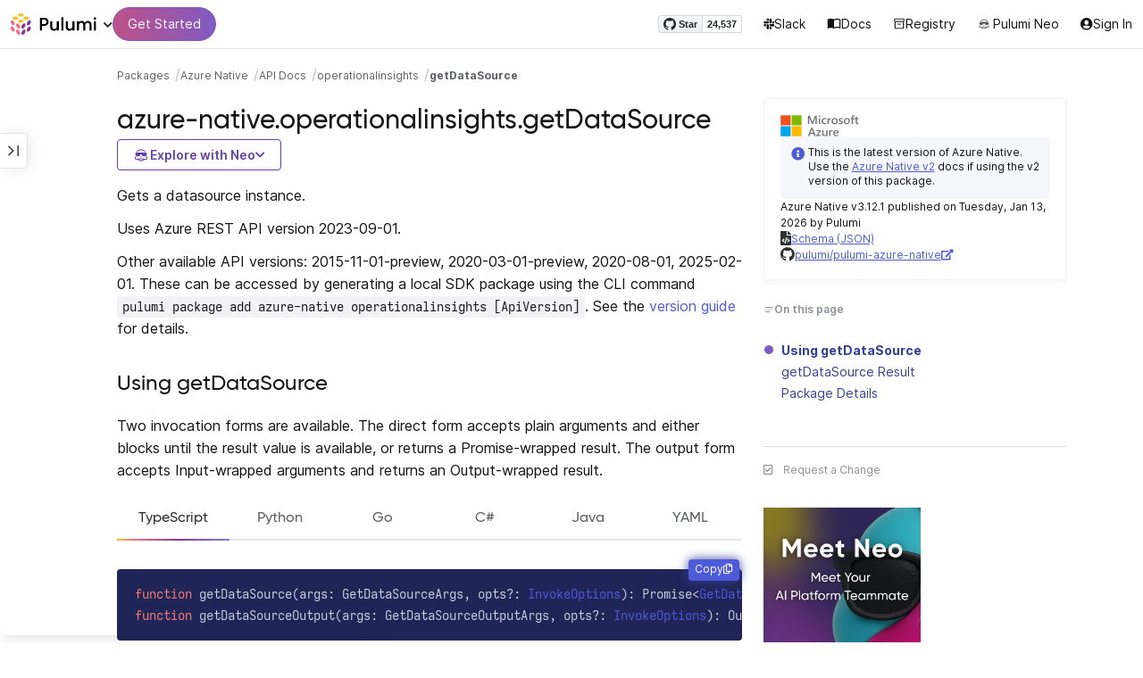

--- FILE ---
content_type: text/html
request_url: https://www.pulumi.com/registry/packages/azure-native/api-docs/operationalinsights/getdatasource/
body_size: 12573
content:
<!doctype html><html lang=en-US prefix="og: http://ogp.me/ns#"><head><meta charset=UTF-8><meta http-equiv=X-UA-Compatible content="IE=edge,chrome=1"><meta name=viewport content="width=device-width,initial-scale=1,maximum-scale=1"><script>var segmentWriteKey="UK90Ofwacetj5VCPJ7cUgkbNcKLSHO3u",snippetName="C8Y429BDEy/06ujkUhzfL.min.js";window.growthbook_sdk_key="sdk-psPofGr6jFV2ja9O",window.growthbook_decrypt_key="9NsAVMNWaDS+Oky3rhLQ+A==",window.growthbook_dev_mode=!1</script><script src=https://code.jquery.com/jquery-3.6.0.min.js integrity="sha256-/xUj+3OJU5yExlq6GSYGSHk7tPXikynS7ogEvDej/m4=" crossorigin=anonymous referrerpolicy=no-referrer></script><script src=/registry/js/bundle-registry.014d5c8e08c5a3d8b994ce003b5ffa172faf8cfb97956512611ded7a9dbbd5c4.js defer></script><link rel=stylesheet href=/registry/css/bundle-registry.1ff5162f53ff1f5bd62b12caa4b0e564c207568d827f700626156233c5ad8a1d.css></link>
<meta name=google-site-verification content="N-ezSTIu4P3bSc4TqidV4wWCkMzFiMN269ZgDYArGkk"><meta property="og:image" content="https://www.pulumi.com/logos/brand/og-default.png"><meta property="og:type" content="article"><meta property="og:url" content="https://www.pulumi.com/registry/packages/azure-native/api-docs/operationalinsights/getdatasource/"><meta property="og:site_name" content="pulumi"><meta name=twitter:image content="https://www.pulumi.com/logos/brand/twitter-summary.png"><meta name=twitter:card content="summary"><meta name=twitter:site content="@PulumiCorp"><meta property="og:title" content="getDataSource"><meta name=description content="Documentation for the azure-native.operationalinsights.getDataSource function with examples, input properties, output properties, and supporting types."><meta property="og:description" content="Documentation for the azure-native.operationalinsights.getDataSource function with examples, input properties, output properties, and supporting types."><title>azure-native.operationalinsights.getDataSource | Pulumi Registry</title>
<link rel=icon type=image/x-icon href=/images/favicon.ico><link rel=canonical href=https://www.pulumi.com/registry/packages/azure-native/api-docs/operationalinsights/getdatasource/><link rel=alternate type=application/rss+xml href=https://www.pulumi.com/blog/rss.xml title="Pulumi Blog"><script src=https://js.sentry-cdn.com/02614bf2f18e4615a73218b810563ced.min.js crossorigin=anonymous></script><script>Sentry.onLoad(function(){Sentry.init({environment:"production",release:"push-ecbca720",beforeSend(e){const t=e.request.headers["User-Agent"];return t&&t.match(/Linespider|Yeti/)?null:e}})})</script><script async defer src=https://buttons.github.io/buttons.js></script><script>userAgentBlacklist=["Mozilla/5.0 (compatible; SiteAuditBot/0.97; +http://www.semrush.com/bot.html)","Mozilla/5.0 (X11; Linux x86_64) AppleWebKit/537.36 (KHTML, like Gecko) Chrome/115.0.0.0 Safari/537.36"],!function(){var n,s,t="analytics",e=window[t]=window[t]||[];if(!e.initialize)if(e.invoked)window.console&&console.error&&console.error("Segment snippet included twice.");else if(userAgentBlacklist.includes(navigator.userAgent))console.log("Segment snippet not loaded for user agent: "+navigator.userAgent);else{e.invoked=!0,e.methods=["trackSubmit","trackClick","trackLink","trackForm","pageview","identify","reset","group","track","ready","alias","debug","page","screen","once","off","on","addSourceMiddleware","addIntegrationMiddleware","setAnonymousId","addDestinationMiddleware","register"],e.factory=function(n){return function(){if(window[t].initialized)return window[t][n].apply(window[t],arguments);var o,s=Array.prototype.slice.call(arguments);return["track","screen","alias","group","page","identify"].indexOf(n)>-1&&(o=document.querySelector("link[rel='canonical']"),s.push({__t:"bpc",c:o&&o.getAttribute("href")||void 0,p:location.pathname,u:location.href,s:location.search,t:document.title,r:document.referrer})),s.unshift(n),e.push(s),e}};for(n=0;n<e.methods.length;n++)s=e.methods[n],e[s]=e.factory(s);e.load=function(n,s){var i,o=document.createElement("script");o.type="text/javascript",o.async=!0,o.setAttribute("data-global-segment-analytics-key",t),o.src="https://evs.analytics.pulumi.com/"+snippetName,i=document.getElementsByTagName("script")[0],i.parentNode.insertBefore(o,i),e._loadOptions=s},e._writeKey=segmentWriteKey,e._cdn="https://evs.analytics.pulumi.com",e.SNIPPET_VERSION="5.2.0",e.load(segmentWriteKey),e.page()}}()</script><script>window.consentManagerConfig=function(e){var t=e.React,c=e.inEU,n=t.createElement("span",null,"We use cookies (and other similar technologies) to collect data to improve your experience on our site. By using our website, you՚re agreeing to the collection of data as described in our"," ",t.createElement("a",{href:"/privacy/",target:"_blank"},"Privacy Policy"),"."),s=t.createElement("div",{class:"manage-cookies-btn"},"Manage cookies"),o="Website Data Collection Preferences",i="We use data collected by cookies and JavaScript libraries to improve your browsing experience, analyze site traffic, deliver personalized advertisements, and increase the overall performance of our site.",a="Are you sure you want to cancel?",r="Your preferences have not been saved. By continuing to use our website, you are agreeing to our Website Data Collection Policy.";return{container:"#segment-consent-manager",writeKey:segmentWriteKey,bannerContent:n,bannerSubContent:s,preferencesDialogTitle:o,preferencesDialogContent:i,cancelDialogTitle:a,cancelDialogContent:r,shouldRequireConsent:e.inEU,closeBehavior:e.inEU()?"dismiss":"accept",bannerTextColor:"black",cdnHost:"evs.analytics.pulumi.com",shouldReload:!1}}</script><script src=/js/consent-manager.js defer></script><script src=https://tag.clearbitscripts.com/v1/pk_54e7d7c428c6d5e79098374d93a7b333/tags.js referrerpolicy=strict-origin-when-cross-origin></script><meta name=facebook-domain-verification content="phlf6qes2bxa9ufzk8zt2es0qivg8j"><script>(function(){if(typeof window=="undefined")return;if(typeof window.signals!="undefined")return;var e=document.createElement("script");e.src="https://cdn.cr-relay.com/v1/site/a725b5ba-75f1-44dc-b250-11023fc10b9d/signals.js",e.async=!0,window.signals=Object.assign([],["page","identify","form"].reduce(function(e,t){return e[t]=function(){return signals.push([t,arguments]),signals},e},{})),document.head.appendChild(e)})()</script><script>!function(){var t,n,e=window.reb2b=window.reb2b||[];if(e.invoked)return;e.invoked=!0,e.methods=["identify","collect"],e.factory=function(t){return function(){var n=Array.prototype.slice.call(arguments);return n.unshift(t),e.push(n),e}};for(t=0;t<e.methods.length;t++)n=e.methods[t],e[n]=e.factory(n);e.load=function(e){var n,t=document.createElement("script");t.type="text/javascript",t.async=!0,t.src="https://s3-us-west-2.amazonaws.com/b2bjsstore/b/"+e+"/reb2b.js.gz",n=document.getElementsByTagName("script")[0],n.parentNode.insertBefore(t,n)},e.SNIPPET_VERSION="1.0.1",e.load("Y4O7Z0HKLKNX")}()</script><script async defer src=//cdnjs.cloudflare.com/ajax/libs/anchor-js/4.1.0/anchor.min.js></script><script>window.addEventListener("load",function(){anchors&&anchors.add("h1:not(.no-anchor), h2:not(.no-anchor), h3:not(.no-anchor), h4:not(.no-anchor), h5:not(.no-anchor), h6:not(.no-anchor)")})</script></head><body class=section-registry><pulumi-root></pulumi-root><nav class="top-nav-bar docs actually-docs transition-all border-b border-gray-300"><div class=top-nav-container><div class=logo-get-started><div data-track=header-pulumi-logo class="logo-nav-button logo-parent" aria-haspopup=true aria-controls=logo-nav-menu><div class=logo><img src=/images/logo/logo-on-white.svg alt="Pulumi logo">
<i class="fa fa-chevron-down"></i></div><ul id=logo-nav-menu role=menu class="logo-nav-menu hidden"><li role=none><a role=menuitem href=/>Pulumi home</a></li><li role=none><a role=menuitem href=/pricing/>Pricing</a></li><li role=none><a role=menuitem href=/blog/>Blog</a></li><li role=none><a role=menuitem href=/resources/>Events & workshops</a></li></ul></div><div class=get-started><a class=get-started-header-button data-track=get-started-practitioner-nav href=/docs/get-started/>Get Started</a></div></div><div class=nav-items><ul><li class=github-widget><a data-track=header-github-pulumi class=github-button href=https://github.com/pulumi/pulumi data-size=small data-show-count=true aria-label="Star pulumi/pulumi on GitHub">Star</a></li><li class=slack><a data-track=header-slack href=https://slack.pulumi.com/><i class="fab fa-slack"></i>
Slack</a></li><li class=docs><a data-track=header-docs href=/docs/><div class="icon icon-16-16 book-outline"></div>Docs</a></li><li class=registry><a data-track=header-registry href=/registry/><div class="icon icon-14-14 packages-outline"></div>Registry</a></li><li class=ai><a data-track=header-ai href=/neo><img src=/icons/pdi-neo.svg class="inline mr-0.5" style=width:16px;height:16px>
Pulumi Neo</a></li><li><a data-track=header-console href=https://app.pulumi.com/ target=_blank><i class="fa fa-refular fa-user-circle"></i>
<pulumi-user-toggle><span slot=signed-in>Pulumi Cloud</span>
<span slot=signed-out>Sign In</span></pulumi-user-toggle></a></li></ul></div></div></nav><main><div class=docs-list-main><div class=docs-main-nav-toggle-wrapper><div class=docs-main-nav-wrapper><div id=docs-main-nav class=docs-main-nav><nav class=main-nav><div class=docs-search><div id=search data-app-id=P6KICOKU8E data-search-key=9ac9f1177f81bc8cb5f6cf30485e62db data-facets=Docs,Registry data-index=production></div></div><div class=all-packages-icon-link><a class=all-packages href=/registry><div class="icon icon-14-14 arrow-back-gray-14-14"></div>All packages</a></div><ul><li class=sidenav-topic><a href=/registry/packages/azure-native/>Overview</a></li><li class=sidenav-topic><a href=/registry/packages/azure-native/installation-configuration/>Install & config</a></li><li class=sidenav-topic><a href=/registry/packages/azure-native/how-to-guides/>How-to guides
<span class=count-badge>68</span></a></li><li class=sidenav-topic><a href=/registry/packages/azure-native/version-guide/>Version guide</a></li><li class=sidenav-topic><a href=/registry/packages/azure-native/from-classic/>Migrate from classic</a></li><li class=sidenav-topic><a href=/registry/packages/azure-native/from-v1-to-v2/>Upgrade to v2</a></li><li class=sidenav-topic><a href=/registry/packages/azure-native/from-v2-to-v3/>Upgrade to v3</a></li><li class=sidenav-topic><a href=/registry/packages/azure-native/api-docs/>API Docs</a></li><pulumi-api-doc-filterable-nav base-directory=/registry/packages/azure-native/api-docs/ package-name=azure-native></pulumi-api-doc-filterable-nav></ul></nav></div></div><div class=docs-nav-toggle><div class="docs-nav-toggle-icon icon icon-24-24"></div></div></div><div class=docs-main-content-wrapper><div class=docs-main-content><ol class=docs-breadcrumb><li><a data-track=breadcrumb href=/registry/>Packages</a></li><li><a data-track=breadcrumb href=/registry/packages/azure-native/>Azure Native</a></li><li><a data-track=breadcrumb href=/registry/packages/azure-native/api-docs/>API Docs</a></li><li><a data-track=breadcrumb href=/registry/packages/azure-native/api-docs/operationalinsights/>operationalinsights</a></li><li class=active><a data-track=breadcrumb href=/registry/packages/azure-native/api-docs/operationalinsights/getdatasource/>getDataSource</a></li></ol><div id=accordion-package-card class=accordion><div><input type=checkbox id=accordion-checkbox-package-card>
<label for=accordion-checkbox-package-card class=show><div class=package-card-top-of-page><div class=img-name-version><div><img onerror='this.classList.add("hidden"),this.parentElement.querySelector(".pkg-fallback-icon").classList.remove("hidden")' class=h-6 src=/logos/pkg/azure-native.svg alt="azure-native logo">
<i class="fa fa-archive pkg-fallback-icon text-gray-500 hidden" style=font-size:1.5rem></i></div><p>Azure Native v3.12.1, Jan 13 26</p></div><div class="icon icon-16-16 keyboard-arrow-down-gray"></div></div></label><label for=accordion-checkbox-package-card class=hide><div class=package-card-top-of-page><div class=img-name-version><div><img onerror='this.classList.add("hidden"),this.parentElement.querySelector(".pkg-fallback-icon").classList.remove("hidden")' class=h-6 src=/logos/pkg/azure-native.svg alt="azure-native logo">
<i class="fa fa-archive pkg-fallback-icon text-gray-500 hidden" style=font-size:1.5rem></i></div><p>Azure Native v3.12.1, Jan 13 26</p></div><div class="icon icon-16-16 keyboard-arrow-up-gray"></div></div></label><div class="accordion-content flex"><div class=content><div class=package-card><div class="text-xs mt-4 note note-info"><i class="fas fa-info-circle text-blue-600 mr-1 my-1"></i>
<span>This is the latest version of Azure Native. Use the <a class="text-blue-600 underline" href=/registry/packages/azure-native-v2/>Azure Native v2</a> docs if using the v2 version of this package.</span></div><div class=version-info>Azure Native v3.12.1 published on Tuesday, Jan 13, 2026 by Pulumi</div><div class=package-link><i class="fas fa-file-code"></i>
<a href=/registry/packages/azure-native/schema.json target=_blank rel="noopener noreferrer"><span>Schema (JSON)</span></a></div><div class=package-link><i class="fab fa-github"></i>
<a href=https://github.com/pulumi/pulumi-azure-native target=_blank rel="noopener noreferrer"><span>pulumi/pulumi-azure-native</span>
<i class="fas fa-external-link-alt"></i></a></div></div></div></div></div></div><div class=title-ai-menu-container><h1 class=break-words>azure-native.operationalinsights.getDataSource</h1><div class=pulumi-ai-menu data-component=pulumi-ai-menu><button type=button class=pulumi-ai-menu__trigger data-role=trigger aria-haspopup=true aria-expanded=false>
<svg class="pulumi-ai-menu__neo-icon" viewBox="0 0 24 24" aria-hidden="true" focusable="false"><path fill-rule="evenodd" clip-rule="evenodd" d="M19.4776 13.2633C19.6124 13.4278 19.8064 13.7575 19.9855 14.1021 20.1653 14.4484 20.3363 14.8226 20.4224 15.0808 20.7162 15.962 20.5079 16.8899 19.8672 17.5336 19.1818 18.222 18.135 18.3854 16.921 18.0343 16.8681 18.019 16.8377 18.0128 16.8141 18.0127 16.795 18.0127 16.7744 18.0169 16.7431 18.0343 16.7086 18.0535 16.6634 18.0876 16.5971 18.1463 16.5313 18.2046 16.449 18.2836 16.3401 18.3889 15.5577 19.146 14.8264 19.5702 13.8411 19.8374 13.4755 19.9364 12.8186 19.9902 12.1633 19.9988 11.5073 20.0073 10.8334 19.971 10.4332 19.8826 9.27584 19.6268 8.54122 19.2471 7.75731 18.4958L7.28442 18.0425 6.72004 18.1504C5.63512 18.356 4.79185 18.1602 4.16442 17.5275 3.71627 17.0753 3.49023 16.5762 3.50032 15.9834 3.51036 15.3969 3.75084 14.7297 4.20657 13.9366 4.32307 13.7339 4.43215 13.546 4.51394 13.4072 4.55471 13.338 4.58966 13.2808 4.61468 13.2396 4.62711 13.2192 4.63754 13.2018 4.64552 13.1893 4.64765 13.1859 4.64877 13.1821 4.65066 13.179l.90774.6805C5.54315 13.8906 5.52311 13.9319 5.49774 13.9788 5.44578 14.0747 5.3744 14.2007 5.29625 14.3334 5.12707 14.6207 4.9718 14.9466 4.86038 15.2371 4.74734 15.5318 4.68486 15.7762 4.68562 15.9083 4.68671 16.0702 4.73944 16.2535 4.83057 16.4213 4.92155 16.5889 5.04672 16.734 5.18317 16.8253 5.39669 16.9679 5.5973 17.0384 5.86988 17.0402 6.14937 17.0419 6.50874 16.9723 7.03873 16.8243 8.84738 16.3193 10.1835 16.1377 12.0893 16.1386 13.8354 16.1394 15.0853 16.3065 16.9539 16.7883 17.9664 17.0494 18.4156 17.056 18.7745 16.8706 18.9293 16.7905 19.036 16.7053 19.1178 16.5951 19.2005 16.4834 19.2633 16.3388 19.3183 16.1314 19.416 15.7629 19.2979 15.332 18.7899 14.4373 18.6811 14.2456 18.5852 14.067 18.5185 13.9335 18.5066 13.9098 18.4967 13.8868 18.4866 13.8657l.9191-.6898L19.4776 13.2633zm-5.8493 4.1439C12.2378 17.273 10.3719 17.3491 9.04232 17.5932L8.62597 17.6693 8.77503 17.8019C9.16777 18.1534 9.92924 18.5171 10.6326 18.6819 10.9839 18.7642 11.5486 18.8033 12.1119 18.7981 12.676 18.7928 13.2232 18.743 13.5409 18.6552 13.9616 18.5388 14.4777 18.2909 14.8588 18.0528 15.0494 17.9336 15.2002 17.8207 15.2875 17.732 15.3139 17.7051 15.3301 17.6822 15.3409 17.6662 15.3363 17.6646 15.331 17.6629 15.3255 17.6611 15.295 17.6513 15.254 17.6408 15.2042 17.6292 15.1044 17.606 14.9712 17.5798 14.8125 17.5542 14.4952 17.5029 14.0787 17.4507 13.6283 17.4072z" fill="currentcolor"/><path d="M10.7714 13.3003C10.8991 13.206 11.0498 13.1733 11.1919 13.2499 11.3872 13.3555 11.4428 13.5847 11.418 13.803 11.3927 14.0265 11.2828 14.2741 11.0994 14.4722 10.9851 14.5955 10.8742 14.6864 10.756 14.7107 10.6234 14.7378 10.514 14.6772 10.4209 14.5832 10.3253 14.4867 10.2796 14.3692 10.2872 14.2255 10.2945 14.0896 10.3488 13.9321 10.4384 13.7454 10.5336 13.547 10.6473 13.3922 10.7714 13.3003z" fill="currentcolor"/><path d="M12.7565 13.3178C12.8483 13.2309 12.9876 13.1627 13.1256 13.2067 13.1618 13.2183 13.1963 13.2421 13.2243 13.2643 13.2542 13.2882 13.2856 13.3187 13.3168 13.3517 13.3793 13.4177 13.446 13.5013 13.5018 13.5881 13.6271 13.7831 13.699 13.9981 13.7105 14.1844 13.7215 14.3631 13.6764 14.5544 13.5183 14.6398 13.4779 14.6616 13.4388 14.6827 13.4052 14.6963 13.368 14.7113 13.3247 14.7225 13.2757 14.7138 13.2304 14.7057 13.1914 14.6828 13.1574 14.6593 13.1231 14.6356 13.0814 14.6019 13.032 14.5627 12.9128 14.468 12.8035 14.3154 12.7246 14.1597 12.6462 14.0047 12.5889 13.8299 12.5889 13.6848 12.589 13.5413 12.6624 13.4071 12.7565 13.3178z" fill="currentcolor"/><path d="M12.9354 8.34529C15.4777 8.3468 17.7693 8.42956 18.7179 8.59612 19.0001 8.64569 19.2237 8.7306 19.3882 8.86649 19.5553 9.0047 19.6518 9.18893 19.6945 9.41853 19.7108 9.50643 19.7153 9.69141 19.711 9.90786 19.7066 10.1291 19.6927 10.3961 19.6719 10.6552 19.6284 11.1984 19.5674 11.5891 19.455 11.9053 19.3412 12.2252 19.1771 12.4648 18.9359 12.7082 18.4533 13.1949 17.6901 13.4883 16.887 13.5758 16.0828 13.6633 15.221 13.5466 14.5319 13.1944 13.994 12.9194 13.6585 12.5752 13.1286 11.7799 12.844 11.3526 12.6637 11.1163 12.4985 10.9832c-.1553-.125-.3011-.162100000000001-.5366-.1656C11.7278 10.8143 11.5885 10.8439 11.4643 10.9338 11.3331 11.0289 11.2066 11.2001 11.0223 11.5136c-.6197 1.0537-1.51731 1.7991-2.43848 1.9995C8.08142 13.6222 7.44401 13.6576 7.00891 13.5984 6.07056 13.4706 5.34537 13.0951 4.8501 12.4666 4.48369 12.0014 4.38958 11.5471 4.35151 10.2779 4.33494 9.7251 4.32677 9.43096 4.34432 9.25405 4.35339 9.16291 4.36985 9.09395 4.39983 9.03302 4.42917 8.97352 4.46892 8.92769 4.5088 8.88191 4.54853 8.83629 4.58897 8.79382 4.64038 8.75855 4.6931 8.72252 4.75302 8.69679 4.82851 8.67733 4.97337 8.64006 5.19725 8.61959 5.5841 8.5879 7.57768 8.42459 10.3891 8.34378 12.9354 8.34529z" fill="currentcolor"/><path d="M6.0724 6.96056c2.53379-3.58773 8.1219-3.98505 11.2423-.80596C17.6483 6.49456 17.997 6.94229 18.2409 7.31522 18.3625 7.50115 18.4611 7.67233 18.5185 7.80455 18.5418 7.8584 18.5575 7.91162 18.5668 7.95875 18.0636 7.85223 17.5492 7.7632 17.0279 7.69044L17.0238 7.68325C16.656 7.14537 15.9305 6.46038 15.3358 6.09086 13.3041 4.82861 10.2662 4.93255 8.32271 6.33142 8.09824 6.49305 7.78331 6.77966 7.49825 7.07056c-.27636.28203-.51364.55831-.61475.72166C6.37979 7.85924 5.92247 7.93033 5.52242 7.99988 5.52157 7.98464 5.52178 7.97044 5.52344 7.95875 5.52768 7.92902 5.53721 7.8958 5.54914 7.86315 5.57352 7.79653 5.61432 7.71169 5.66428 7.61746 5.76481 7.4279 5.91145 7.1885 6.0724 6.96056z" fill="currentcolor"/></svg>
<span class=pulumi-ai-menu__trigger-text>Explore with Neo</span>
<i class="pulumi-ai-menu__chevron fa fa-chevron-down" aria-hidden=true></i></button><div class=pulumi-ai-menu__dropdown role=menu data-role=dropdown hidden><a class=pulumi-ai-menu__item href="https://app.pulumi.com/neo?prompt=Explain+the+resource+azure-native.operationalinsights.getDataSource.+Provide+a+detailed+overview+of+its+purpose%2C+architecture%2C+and+typical+responsibilities.&prefer_signup=true" target=_blank rel=noopener role=menuitem><span class="pulumi-ai-menu__item-icon pulumi-ai-menu__item-icon--document" aria-hidden=true><i class="pulumi-ai-menu__item-icon-symbol fa fa-file-alt" aria-hidden=true></i>
</span><span class=pulumi-ai-menu__item-copy><span class=pulumi-ai-menu__item-title>Explain this resource</span>
<span class=pulumi-ai-menu__item-description>Get a detailed overview of this resource</span>
</span></a><a class=pulumi-ai-menu__item href="https://app.pulumi.com/neo?prompt=List+the+top+five+real-world+scenarios+where+azure-native.operationalinsights.getDataSource+delivers+the+most+value.+Describe+why+it+is+useful+for+each.&prefer_signup=true" target=_blank rel=noopener role=menuitem><span class="pulumi-ai-menu__item-icon pulumi-ai-menu__item-icon--list" aria-hidden=true><i class="pulumi-ai-menu__item-icon-symbol fa fa-list-ul" aria-hidden=true></i>
</span><span class=pulumi-ai-menu__item-copy><span class=pulumi-ai-menu__item-title>Show real-world scenarios</span>
<span class=pulumi-ai-menu__item-description>List the top 5 use cases for this resource</span>
</span></a><a class=pulumi-ai-menu__item href="https://app.pulumi.com/neo?prompt=Generate+a+Pulumi+program+that+provisions+azure-native.operationalinsights.getDataSource.+Include+any+required+configuration+and+showcase+best+practices.&prefer_signup=true" target=_blank rel=noopener role=menuitem><span class="pulumi-ai-menu__item-icon pulumi-ai-menu__item-icon--sparkle" aria-hidden=true><i class="pulumi-ai-menu__item-icon-symbol fa fa-code" aria-hidden=true></i>
</span><span class=pulumi-ai-menu__item-copy><span class=pulumi-ai-menu__item-title>Provision a new instance</span>
<span class=pulumi-ai-menu__item-description>Build a program using azure-native.operationalinsights.getDataSource</span></span></a></div></div></div><div class="docs-table-of-contents docs-toc-mobile"><div class=table-of-contents><div class=package-card><div><img onerror='this.classList.add("hidden"),this.parentElement.querySelector(".pkg-fallback-icon").classList.remove("hidden")' class=h-6 src=/logos/pkg/azure-native.svg alt="azure-native logo">
<i class="fa fa-archive pkg-fallback-icon text-gray-500 hidden" style=font-size:1.5rem></i></div><div class="text-xs mt-4 note note-info"><i class="fas fa-info-circle text-blue-600 mr-1 my-1"></i>
<span>This is the latest version of Azure Native. Use the <a class="text-blue-600 underline" href=/registry/packages/azure-native-v2/>Azure Native v2</a> docs if using the v2 version of this package.</span></div><div class=version-info>Azure Native v3.12.1 published on Tuesday, Jan 13, 2026 by Pulumi</div><div class=package-link><i class="fas fa-file-code"></i>
<a href=/registry/packages/azure-native/schema.json target=_blank rel="noopener noreferrer"><span>Schema (JSON)</span></a></div><div class=package-link><i class="fab fa-github"></i>
<a href=https://github.com/pulumi/pulumi-azure-native target=_blank rel="noopener noreferrer"><span>pulumi/pulumi-azure-native</span>
<i class="fas fa-external-link-alt"></i></a></div></div><div id=accordion-table-of-contents class=accordion><div><input type=checkbox id=accordion-checkbox-table-of-contents>
<label for=accordion-checkbox-table-of-contents class=show><div class=heading><div class=icon-heading-wrapper><div class="icon icon-12-12 icon-on-this-page"></div><h2 class=no-anchor>On this page</h2></div><div class="icon icon-18-18 expand-more-18-18"></div></div></label><label for=accordion-checkbox-table-of-contents class=hide><div class=heading><div class=icon-heading-wrapper><div class="icon icon-12-12 icon-on-this-page"></div><h2 class=no-anchor>On this page</h2></div><div class="icon icon-18-18 expand-more-18-18"></div></div></label><div class="accordion-content flex"><div class=content><ul class=table-of-contents-list></ul><div class=mt-6><pulumi-resource-links package-name=azure-native module-name=operationalinsights resource-name=getDataSource></pulumi-resource-links></div></div></div></div></div></div><ul class="p-0 list-none table-of-contents-feedback"><li><a data-track=request-change class="text-gray-600 hover:text-gray-700 text-xs" href="https://github.com/pulumi/registry/issues/new?body=File: [themes%2fdefault%2fcontent/%2fregistry%2fpackages%2fazure-native%2fapi-docs%2foperationalinsights%2fgetdatasource](https%3a%2f%2fwww.pulumi.com%2fregistry%2fpackages%2fazure-native%2fapi-docs%2foperationalinsights%2fgetdatasource%2f)" target=_blank><i class="far fa-check-square mr-2" style=width:14px></i>Request a Change</a></li></ul><pulumi-top-button></pulumi-top-button></div><section class=docs-content><p>Gets a datasource instance.</p><p>Uses Azure REST API version 2023-09-01.</p><p>Other available API versions: 2015-11-01-preview, 2020-03-01-preview, 2020-08-01, 2025-02-01. These can be accessed by generating a local SDK package using the CLI command <code>pulumi package add azure-native operationalinsights [ApiVersion]</code>. See the <a href=../../../version-guide/#accessing-any-api-version-via-local-packages>version guide</a> for details.</p><h2 id=using>Using getDataSource</h2><p>Two invocation forms are available. The direct form accepts plain
arguments and either blocks until the result value is available, or
returns a Promise-wrapped result. The output form accepts
Input-wrapped arguments and returns an Output-wrapped result.</p><div><pulumi-chooser type=language options=csharp,go,typescript,python,yaml,java></pulumi-chooser></div><div><pulumi-choosable type=language values=javascript,typescript><div class=highlight><pre class=chroma><code class=language-typescript data-lang=typescript><span class=k>function </span>getDataSource<span class=p>(</span><span class=nx>args</span><span class=p>:</span> <span class=nx>GetDataSourceArgs</span><span class=p>,</span> <span class=nx>opts</span><span class=p>?:</span> <span class=nx><a href=/docs/reference/pkg/nodejs/pulumi/pulumi/#InvokeOptions>InvokeOptions</a></span><span class=p>): Promise&lt;<span class=nx><a href=#result>GetDataSourceResult</a></span>></span><span class=k>
function </span>getDataSourceOutput<span class=p>(</span><span class=nx>args</span><span class=p>:</span> <span class=nx>GetDataSourceOutputArgs</span><span class=p>,</span> <span class=nx>opts</span><span class=p>?:</span> <span class=nx><a href=/docs/reference/pkg/nodejs/pulumi/pulumi/#InvokeOptions>InvokeOptions</a></span><span class=p>): Output&lt;<span class=nx><a href=#result>GetDataSourceResult</a></span>></span></code></pre></div></pulumi-choosable></div><div><pulumi-choosable type=language values=python><div class=highlight><pre class=chroma><code class=language-python data-lang=python><span class=k>def </span>get_data_source<span class=p>(</span><span class=nx>data_source_name</span><span class=p>:</span> <span class=nx>Optional[str]</span> = None<span class=p>,</span>
                    <span class=nx>resource_group_name</span><span class=p>:</span> <span class=nx>Optional[str]</span> = None<span class=p>,</span>
                    <span class=nx>workspace_name</span><span class=p>:</span> <span class=nx>Optional[str]</span> = None<span class=p>,</span>
                    <span class=nx>opts</span><span class=p>:</span> <span class=nx><a href=/docs/reference/pkg/python/pulumi/#pulumi.InvokeOptions>Optional[InvokeOptions]</a></span> = None<span class=p>) -&gt;</span> <span>GetDataSourceResult</span><span class=k>
def </span>get_data_source_output<span class=p>(</span><span class=nx>data_source_name</span><span class=p>:</span> <span class=nx>Optional[pulumi.Input[str]]</span> = None<span class=p>,</span>
                    <span class=nx>resource_group_name</span><span class=p>:</span> <span class=nx>Optional[pulumi.Input[str]]</span> = None<span class=p>,</span>
                    <span class=nx>workspace_name</span><span class=p>:</span> <span class=nx>Optional[pulumi.Input[str]]</span> = None<span class=p>,</span>
                    <span class=nx>opts</span><span class=p>:</span> <span class=nx><a href=/docs/reference/pkg/python/pulumi/#pulumi.InvokeOptions>Optional[InvokeOptions]</a></span> = None<span class=p>) -&gt;</span> <span>Output[GetDataSourceResult]</span></code></pre></div></pulumi-choosable></div><div><pulumi-choosable type=language values=go><div class=highlight><pre class=chroma><code class=language-go data-lang=go><span class=k>func </span>LookupDataSource<span class=p>(</span><span class=nx>ctx</span><span class=p> *</span><span class=nx><a href="https://pkg.go.dev/github.com/pulumi/pulumi/sdk/v3/go/pulumi?tab=doc#Context">Context</a></span><span class=p>,</span> <span class=nx>args</span><span class=p> *</span><span class=nx>LookupDataSourceArgs</span><span class=p>,</span> <span class=nx>opts</span><span class=p> ...</span><span class=nx><a href="https://pkg.go.dev/github.com/pulumi/pulumi/sdk/v3/go/pulumi?tab=doc#InvokeOption">InvokeOption</a></span><span class=p>) (*<span class=nx><a href=#result>LookupDataSourceResult</a></span>, error)</span><span class=k>
func </span>LookupDataSourceOutput<span class=p>(</span><span class=nx>ctx</span><span class=p> *</span><span class=nx><a href="https://pkg.go.dev/github.com/pulumi/pulumi/sdk/v3/go/pulumi?tab=doc#Context">Context</a></span><span class=p>,</span> <span class=nx>args</span><span class=p> *</span><span class=nx>LookupDataSourceOutputArgs</span><span class=p>,</span> <span class=nx>opts</span><span class=p> ...</span><span class=nx><a href="https://pkg.go.dev/github.com/pulumi/pulumi/sdk/v3/go/pulumi?tab=doc#InvokeOption">InvokeOption</a></span><span class=p>) LookupDataSourceResultOutput</span></code></pre></div><p>> Note: This function is named <code>LookupDataSource</code> in the Go SDK.</p></pulumi-choosable></div><div><pulumi-choosable type=language values=csharp><div class=highlight><pre class=chroma><code class=language-csharp data-lang=csharp><span class=k>public static class </span><span class=nx>GetDataSource </span><span class=p>
{</span><span class=k>
    public static </span>Task&lt;<span class=nx><a href=#result>GetDataSourceResult</a></span>> <span class=p>InvokeAsync(</span><span class=nx>GetDataSourceArgs</span><span class=p> </span><span class=nx>args<span class=p>,</span> <span class=nx><a href=/docs/reference/pkg/dotnet/Pulumi/Pulumi.InvokeOptions.html>InvokeOptions</a></span><span class=p>? </span><span class=nx>opts = null<span class=p>)</span><span class=k>
    public static </span>Output&lt;<span class=nx><a href=#result>GetDataSourceResult</a></span>> <span class=p>Invoke(</span><span class=nx>GetDataSourceInvokeArgs</span><span class=p> </span><span class=nx>args<span class=p>,</span> <span class=nx><a href=/docs/reference/pkg/dotnet/Pulumi/Pulumi.InvokeOptions.html>InvokeOptions</a></span><span class=p>? </span><span class=nx>opts = null<span class=p>)</span><span class=p>
}</span></code></pre></div></pulumi-choosable></div><div><pulumi-choosable type=language values=java><div class=highlight><pre class=chroma><code class=language-java data-lang=java><span class=k>public static CompletableFuture&lt;<span class=nx><a href=#result>GetDataSourceResult</a></span>> </span>getDataSource<span class=p>(</span><span class=nx>GetDataSourceArgs</span><span class=p> </span><span class=nx>args<span class=p>,</span> <span class=nx>InvokeOptions</span><span class=p> </span><span class=nx>options<span class=p>)</span>
<span class=k>public static Output&lt;<span class=nx><a href=#result>GetDataSourceResult</a></span>> </span>getDataSource<span class=p>(</span><span class=nx>GetDataSourceArgs</span><span class=p> </span><span class=nx>args<span class=p>,</span> <span class=nx>InvokeOptions</span><span class=p> </span><span class=nx>options<span class=p>)</span>
</code></pre></div></pulumi-choosable></div><div><pulumi-choosable type=language values=yaml><div class=highlight><pre class=chroma><code class=language-yaml data-lang=yaml><span class=k>fn::invoke:</span>
<span class=k>&nbsp;&nbsp;function:</span> azure-native:operationalinsights:getDataSource
<span class=k>&nbsp;&nbsp;arguments:</span>
<span class=c>&nbsp;&nbsp;&nbsp;&nbsp;# arguments dictionary</span></code></pre></div></pulumi-choosable></div><p>The following arguments are supported:</p><div><pulumi-choosable type=language values=csharp><dl class=resources-properties><dt class="property-required property-replacement" title=Required><span id=datasourcename_csharp><a data-swiftype-name=resource-property data-swiftype-type=text href=#datasourcename_csharp style=color:inherit;text-decoration:inherit>Data<wbr>Source<wbr>Name</a>
</span><span class=property-indicator></span>
<span class=property-type>string</span></dt><dd>Name of the datasource</dd><dt class="property-required property-replacement" title=Required><span id=resourcegroupname_csharp><a data-swiftype-name=resource-property data-swiftype-type=text href=#resourcegroupname_csharp style=color:inherit;text-decoration:inherit>Resource<wbr>Group<wbr>Name</a>
</span><span class=property-indicator></span>
<span class=property-type>string</span></dt><dd>The name of the resource group. The name is case insensitive.</dd><dt class="property-required property-replacement" title=Required><span id=workspacename_csharp><a data-swiftype-name=resource-property data-swiftype-type=text href=#workspacename_csharp style=color:inherit;text-decoration:inherit>Workspace<wbr>Name</a>
</span><span class=property-indicator></span>
<span class=property-type>string</span></dt><dd>The name of the workspace.</dd></dl></pulumi-choosable></div><div><pulumi-choosable type=language values=go><dl class=resources-properties><dt class="property-required property-replacement" title=Required><span id=datasourcename_go><a data-swiftype-name=resource-property data-swiftype-type=text href=#datasourcename_go style=color:inherit;text-decoration:inherit>Data<wbr>Source<wbr>Name</a>
</span><span class=property-indicator></span>
<span class=property-type>string</span></dt><dd>Name of the datasource</dd><dt class="property-required property-replacement" title=Required><span id=resourcegroupname_go><a data-swiftype-name=resource-property data-swiftype-type=text href=#resourcegroupname_go style=color:inherit;text-decoration:inherit>Resource<wbr>Group<wbr>Name</a>
</span><span class=property-indicator></span>
<span class=property-type>string</span></dt><dd>The name of the resource group. The name is case insensitive.</dd><dt class="property-required property-replacement" title=Required><span id=workspacename_go><a data-swiftype-name=resource-property data-swiftype-type=text href=#workspacename_go style=color:inherit;text-decoration:inherit>Workspace<wbr>Name</a>
</span><span class=property-indicator></span>
<span class=property-type>string</span></dt><dd>The name of the workspace.</dd></dl></pulumi-choosable></div><div><pulumi-choosable type=language values=java><dl class=resources-properties><dt class="property-required property-replacement" title=Required><span id=datasourcename_java><a data-swiftype-name=resource-property data-swiftype-type=text href=#datasourcename_java style=color:inherit;text-decoration:inherit>data<wbr>Source<wbr>Name</a>
</span><span class=property-indicator></span>
<span class=property-type>String</span></dt><dd>Name of the datasource</dd><dt class="property-required property-replacement" title=Required><span id=resourcegroupname_java><a data-swiftype-name=resource-property data-swiftype-type=text href=#resourcegroupname_java style=color:inherit;text-decoration:inherit>resource<wbr>Group<wbr>Name</a>
</span><span class=property-indicator></span>
<span class=property-type>String</span></dt><dd>The name of the resource group. The name is case insensitive.</dd><dt class="property-required property-replacement" title=Required><span id=workspacename_java><a data-swiftype-name=resource-property data-swiftype-type=text href=#workspacename_java style=color:inherit;text-decoration:inherit>workspace<wbr>Name</a>
</span><span class=property-indicator></span>
<span class=property-type>String</span></dt><dd>The name of the workspace.</dd></dl></pulumi-choosable></div><div><pulumi-choosable type=language values=javascript,typescript><dl class=resources-properties><dt class="property-required property-replacement" title=Required><span id=datasourcename_nodejs><a data-swiftype-name=resource-property data-swiftype-type=text href=#datasourcename_nodejs style=color:inherit;text-decoration:inherit>data<wbr>Source<wbr>Name</a>
</span><span class=property-indicator></span>
<span class=property-type>string</span></dt><dd>Name of the datasource</dd><dt class="property-required property-replacement" title=Required><span id=resourcegroupname_nodejs><a data-swiftype-name=resource-property data-swiftype-type=text href=#resourcegroupname_nodejs style=color:inherit;text-decoration:inherit>resource<wbr>Group<wbr>Name</a>
</span><span class=property-indicator></span>
<span class=property-type>string</span></dt><dd>The name of the resource group. The name is case insensitive.</dd><dt class="property-required property-replacement" title=Required><span id=workspacename_nodejs><a data-swiftype-name=resource-property data-swiftype-type=text href=#workspacename_nodejs style=color:inherit;text-decoration:inherit>workspace<wbr>Name</a>
</span><span class=property-indicator></span>
<span class=property-type>string</span></dt><dd>The name of the workspace.</dd></dl></pulumi-choosable></div><div><pulumi-choosable type=language values=python><dl class=resources-properties><dt class="property-required property-replacement" title=Required><span id=data_source_name_python><a data-swiftype-name=resource-property data-swiftype-type=text href=#data_source_name_python style=color:inherit;text-decoration:inherit>data_<wbr>source_<wbr>name</a>
</span><span class=property-indicator></span>
<span class=property-type>str</span></dt><dd>Name of the datasource</dd><dt class="property-required property-replacement" title=Required><span id=resource_group_name_python><a data-swiftype-name=resource-property data-swiftype-type=text href=#resource_group_name_python style=color:inherit;text-decoration:inherit>resource_<wbr>group_<wbr>name</a>
</span><span class=property-indicator></span>
<span class=property-type>str</span></dt><dd>The name of the resource group. The name is case insensitive.</dd><dt class="property-required property-replacement" title=Required><span id=workspace_name_python><a data-swiftype-name=resource-property data-swiftype-type=text href=#workspace_name_python style=color:inherit;text-decoration:inherit>workspace_<wbr>name</a>
</span><span class=property-indicator></span>
<span class=property-type>str</span></dt><dd>The name of the workspace.</dd></dl></pulumi-choosable></div><div><pulumi-choosable type=language values=yaml><dl class=resources-properties><dt class="property-required property-replacement" title=Required><span id=datasourcename_yaml><a data-swiftype-name=resource-property data-swiftype-type=text href=#datasourcename_yaml style=color:inherit;text-decoration:inherit>data<wbr>Source<wbr>Name</a>
</span><span class=property-indicator></span>
<span class=property-type>String</span></dt><dd>Name of the datasource</dd><dt class="property-required property-replacement" title=Required><span id=resourcegroupname_yaml><a data-swiftype-name=resource-property data-swiftype-type=text href=#resourcegroupname_yaml style=color:inherit;text-decoration:inherit>resource<wbr>Group<wbr>Name</a>
</span><span class=property-indicator></span>
<span class=property-type>String</span></dt><dd>The name of the resource group. The name is case insensitive.</dd><dt class="property-required property-replacement" title=Required><span id=workspacename_yaml><a data-swiftype-name=resource-property data-swiftype-type=text href=#workspacename_yaml style=color:inherit;text-decoration:inherit>workspace<wbr>Name</a>
</span><span class=property-indicator></span>
<span class=property-type>String</span></dt><dd>The name of the workspace.</dd></dl></pulumi-choosable></div><h2 id=result>getDataSource Result</h2><p>The following output properties are available:</p><div><pulumi-choosable type=language values=csharp><dl class=resources-properties><dt class=property- title><span id=azureapiversion_csharp><a data-swiftype-name=resource-property data-swiftype-type=text href=#azureapiversion_csharp style=color:inherit;text-decoration:inherit>Azure<wbr>Api<wbr>Version</a>
</span><span class=property-indicator></span>
<span class=property-type>string</span></dt><dd>The Azure API version of the resource.</dd><dt class=property- title><span id=id_csharp><a data-swiftype-name=resource-property data-swiftype-type=text href=#id_csharp style=color:inherit;text-decoration:inherit>Id</a>
</span><span class=property-indicator></span>
<span class=property-type>string</span></dt><dd>Fully qualified resource ID for the resource. Ex - /subscriptions/{subscriptionId}/resourceGroups/{resourceGroupName}/providers/{resourceProviderNamespace}/{resourceType}/{resourceName}</dd><dt class=property- title><span id=kind_csharp><a data-swiftype-name=resource-property data-swiftype-type=text href=#kind_csharp style=color:inherit;text-decoration:inherit>Kind</a>
</span><span class=property-indicator></span>
<span class=property-type>string</span></dt><dd>The kind of the DataSource.</dd><dt class=property- title><span id=name_csharp><a data-swiftype-name=resource-property data-swiftype-type=text href=#name_csharp style=color:inherit;text-decoration:inherit>Name</a>
</span><span class=property-indicator></span>
<span class=property-type>string</span></dt><dd>The name of the resource</dd><dt class=property- title><span id=properties_csharp><a data-swiftype-name=resource-property data-swiftype-type=text href=#properties_csharp style=color:inherit;text-decoration:inherit>Properties</a>
</span><span class=property-indicator></span>
<span class=property-type>object</span></dt><dd>The data source properties in raw json format, each kind of data source have it's own schema.</dd><dt class=property- title><span id=type_csharp><a data-swiftype-name=resource-property data-swiftype-type=text href=#type_csharp style=color:inherit;text-decoration:inherit>Type</a>
</span><span class=property-indicator></span>
<span class=property-type>string</span></dt><dd>The type of the resource. E.g. "Microsoft.Compute/virtualMachines" or "Microsoft.Storage/storageAccounts"</dd><dt class=property- title><span id=etag_csharp><a data-swiftype-name=resource-property data-swiftype-type=text href=#etag_csharp style=color:inherit;text-decoration:inherit>Etag</a>
</span><span class=property-indicator></span>
<span class=property-type>string</span></dt><dd>The ETag of the data source.</dd><dt class=property- title><span id=tags_csharp><a data-swiftype-name=resource-property data-swiftype-type=text href=#tags_csharp style=color:inherit;text-decoration:inherit>Tags</a>
</span><span class=property-indicator></span>
<span class=property-type>Dictionary&lt;string, string></span></dt><dd>Resource tags.</dd></dl></pulumi-choosable></div><div><pulumi-choosable type=language values=go><dl class=resources-properties><dt class=property- title><span id=azureapiversion_go><a data-swiftype-name=resource-property data-swiftype-type=text href=#azureapiversion_go style=color:inherit;text-decoration:inherit>Azure<wbr>Api<wbr>Version</a>
</span><span class=property-indicator></span>
<span class=property-type>string</span></dt><dd>The Azure API version of the resource.</dd><dt class=property- title><span id=id_go><a data-swiftype-name=resource-property data-swiftype-type=text href=#id_go style=color:inherit;text-decoration:inherit>Id</a>
</span><span class=property-indicator></span>
<span class=property-type>string</span></dt><dd>Fully qualified resource ID for the resource. Ex - /subscriptions/{subscriptionId}/resourceGroups/{resourceGroupName}/providers/{resourceProviderNamespace}/{resourceType}/{resourceName}</dd><dt class=property- title><span id=kind_go><a data-swiftype-name=resource-property data-swiftype-type=text href=#kind_go style=color:inherit;text-decoration:inherit>Kind</a>
</span><span class=property-indicator></span>
<span class=property-type>string</span></dt><dd>The kind of the DataSource.</dd><dt class=property- title><span id=name_go><a data-swiftype-name=resource-property data-swiftype-type=text href=#name_go style=color:inherit;text-decoration:inherit>Name</a>
</span><span class=property-indicator></span>
<span class=property-type>string</span></dt><dd>The name of the resource</dd><dt class=property- title><span id=properties_go><a data-swiftype-name=resource-property data-swiftype-type=text href=#properties_go style=color:inherit;text-decoration:inherit>Properties</a>
</span><span class=property-indicator></span>
<span class=property-type>interface{}</span></dt><dd>The data source properties in raw json format, each kind of data source have it's own schema.</dd><dt class=property- title><span id=type_go><a data-swiftype-name=resource-property data-swiftype-type=text href=#type_go style=color:inherit;text-decoration:inherit>Type</a>
</span><span class=property-indicator></span>
<span class=property-type>string</span></dt><dd>The type of the resource. E.g. "Microsoft.Compute/virtualMachines" or "Microsoft.Storage/storageAccounts"</dd><dt class=property- title><span id=etag_go><a data-swiftype-name=resource-property data-swiftype-type=text href=#etag_go style=color:inherit;text-decoration:inherit>Etag</a>
</span><span class=property-indicator></span>
<span class=property-type>string</span></dt><dd>The ETag of the data source.</dd><dt class=property- title><span id=tags_go><a data-swiftype-name=resource-property data-swiftype-type=text href=#tags_go style=color:inherit;text-decoration:inherit>Tags</a>
</span><span class=property-indicator></span>
<span class=property-type>map[string]string</span></dt><dd>Resource tags.</dd></dl></pulumi-choosable></div><div><pulumi-choosable type=language values=java><dl class=resources-properties><dt class=property- title><span id=azureapiversion_java><a data-swiftype-name=resource-property data-swiftype-type=text href=#azureapiversion_java style=color:inherit;text-decoration:inherit>azure<wbr>Api<wbr>Version</a>
</span><span class=property-indicator></span>
<span class=property-type>String</span></dt><dd>The Azure API version of the resource.</dd><dt class=property- title><span id=id_java><a data-swiftype-name=resource-property data-swiftype-type=text href=#id_java style=color:inherit;text-decoration:inherit>id</a>
</span><span class=property-indicator></span>
<span class=property-type>String</span></dt><dd>Fully qualified resource ID for the resource. Ex - /subscriptions/{subscriptionId}/resourceGroups/{resourceGroupName}/providers/{resourceProviderNamespace}/{resourceType}/{resourceName}</dd><dt class=property- title><span id=kind_java><a data-swiftype-name=resource-property data-swiftype-type=text href=#kind_java style=color:inherit;text-decoration:inherit>kind</a>
</span><span class=property-indicator></span>
<span class=property-type>String</span></dt><dd>The kind of the DataSource.</dd><dt class=property- title><span id=name_java><a data-swiftype-name=resource-property data-swiftype-type=text href=#name_java style=color:inherit;text-decoration:inherit>name</a>
</span><span class=property-indicator></span>
<span class=property-type>String</span></dt><dd>The name of the resource</dd><dt class=property- title><span id=properties_java><a data-swiftype-name=resource-property data-swiftype-type=text href=#properties_java style=color:inherit;text-decoration:inherit>properties</a>
</span><span class=property-indicator></span>
<span class=property-type>Object</span></dt><dd>The data source properties in raw json format, each kind of data source have it's own schema.</dd><dt class=property- title><span id=type_java><a data-swiftype-name=resource-property data-swiftype-type=text href=#type_java style=color:inherit;text-decoration:inherit>type</a>
</span><span class=property-indicator></span>
<span class=property-type>String</span></dt><dd>The type of the resource. E.g. "Microsoft.Compute/virtualMachines" or "Microsoft.Storage/storageAccounts"</dd><dt class=property- title><span id=etag_java><a data-swiftype-name=resource-property data-swiftype-type=text href=#etag_java style=color:inherit;text-decoration:inherit>etag</a>
</span><span class=property-indicator></span>
<span class=property-type>String</span></dt><dd>The ETag of the data source.</dd><dt class=property- title><span id=tags_java><a data-swiftype-name=resource-property data-swiftype-type=text href=#tags_java style=color:inherit;text-decoration:inherit>tags</a>
</span><span class=property-indicator></span>
<span class=property-type>Map&lt;String,String></span></dt><dd>Resource tags.</dd></dl></pulumi-choosable></div><div><pulumi-choosable type=language values=javascript,typescript><dl class=resources-properties><dt class=property- title><span id=azureapiversion_nodejs><a data-swiftype-name=resource-property data-swiftype-type=text href=#azureapiversion_nodejs style=color:inherit;text-decoration:inherit>azure<wbr>Api<wbr>Version</a>
</span><span class=property-indicator></span>
<span class=property-type>string</span></dt><dd>The Azure API version of the resource.</dd><dt class=property- title><span id=id_nodejs><a data-swiftype-name=resource-property data-swiftype-type=text href=#id_nodejs style=color:inherit;text-decoration:inherit>id</a>
</span><span class=property-indicator></span>
<span class=property-type>string</span></dt><dd>Fully qualified resource ID for the resource. Ex - /subscriptions/{subscriptionId}/resourceGroups/{resourceGroupName}/providers/{resourceProviderNamespace}/{resourceType}/{resourceName}</dd><dt class=property- title><span id=kind_nodejs><a data-swiftype-name=resource-property data-swiftype-type=text href=#kind_nodejs style=color:inherit;text-decoration:inherit>kind</a>
</span><span class=property-indicator></span>
<span class=property-type>string</span></dt><dd>The kind of the DataSource.</dd><dt class=property- title><span id=name_nodejs><a data-swiftype-name=resource-property data-swiftype-type=text href=#name_nodejs style=color:inherit;text-decoration:inherit>name</a>
</span><span class=property-indicator></span>
<span class=property-type>string</span></dt><dd>The name of the resource</dd><dt class=property- title><span id=properties_nodejs><a data-swiftype-name=resource-property data-swiftype-type=text href=#properties_nodejs style=color:inherit;text-decoration:inherit>properties</a>
</span><span class=property-indicator></span>
<span class=property-type>any</span></dt><dd>The data source properties in raw json format, each kind of data source have it's own schema.</dd><dt class=property- title><span id=type_nodejs><a data-swiftype-name=resource-property data-swiftype-type=text href=#type_nodejs style=color:inherit;text-decoration:inherit>type</a>
</span><span class=property-indicator></span>
<span class=property-type>string</span></dt><dd>The type of the resource. E.g. "Microsoft.Compute/virtualMachines" or "Microsoft.Storage/storageAccounts"</dd><dt class=property- title><span id=etag_nodejs><a data-swiftype-name=resource-property data-swiftype-type=text href=#etag_nodejs style=color:inherit;text-decoration:inherit>etag</a>
</span><span class=property-indicator></span>
<span class=property-type>string</span></dt><dd>The ETag of the data source.</dd><dt class=property- title><span id=tags_nodejs><a data-swiftype-name=resource-property data-swiftype-type=text href=#tags_nodejs style=color:inherit;text-decoration:inherit>tags</a>
</span><span class=property-indicator></span>
<span class=property-type>{[key: string]: string}</span></dt><dd>Resource tags.</dd></dl></pulumi-choosable></div><div><pulumi-choosable type=language values=python><dl class=resources-properties><dt class=property- title><span id=azure_api_version_python><a data-swiftype-name=resource-property data-swiftype-type=text href=#azure_api_version_python style=color:inherit;text-decoration:inherit>azure_<wbr>api_<wbr>version</a>
</span><span class=property-indicator></span>
<span class=property-type>str</span></dt><dd>The Azure API version of the resource.</dd><dt class=property- title><span id=id_python><a data-swiftype-name=resource-property data-swiftype-type=text href=#id_python style=color:inherit;text-decoration:inherit>id</a>
</span><span class=property-indicator></span>
<span class=property-type>str</span></dt><dd>Fully qualified resource ID for the resource. Ex - /subscriptions/{subscriptionId}/resourceGroups/{resourceGroupName}/providers/{resourceProviderNamespace}/{resourceType}/{resourceName}</dd><dt class=property- title><span id=kind_python><a data-swiftype-name=resource-property data-swiftype-type=text href=#kind_python style=color:inherit;text-decoration:inherit>kind</a>
</span><span class=property-indicator></span>
<span class=property-type>str</span></dt><dd>The kind of the DataSource.</dd><dt class=property- title><span id=name_python><a data-swiftype-name=resource-property data-swiftype-type=text href=#name_python style=color:inherit;text-decoration:inherit>name</a>
</span><span class=property-indicator></span>
<span class=property-type>str</span></dt><dd>The name of the resource</dd><dt class=property- title><span id=properties_python><a data-swiftype-name=resource-property data-swiftype-type=text href=#properties_python style=color:inherit;text-decoration:inherit>properties</a>
</span><span class=property-indicator></span>
<span class=property-type>Any</span></dt><dd>The data source properties in raw json format, each kind of data source have it's own schema.</dd><dt class=property- title><span id=type_python><a data-swiftype-name=resource-property data-swiftype-type=text href=#type_python style=color:inherit;text-decoration:inherit>type</a>
</span><span class=property-indicator></span>
<span class=property-type>str</span></dt><dd>The type of the resource. E.g. "Microsoft.Compute/virtualMachines" or "Microsoft.Storage/storageAccounts"</dd><dt class=property- title><span id=etag_python><a data-swiftype-name=resource-property data-swiftype-type=text href=#etag_python style=color:inherit;text-decoration:inherit>etag</a>
</span><span class=property-indicator></span>
<span class=property-type>str</span></dt><dd>The ETag of the data source.</dd><dt class=property- title><span id=tags_python><a data-swiftype-name=resource-property data-swiftype-type=text href=#tags_python style=color:inherit;text-decoration:inherit>tags</a>
</span><span class=property-indicator></span>
<span class=property-type>Mapping[str, str]</span></dt><dd>Resource tags.</dd></dl></pulumi-choosable></div><div><pulumi-choosable type=language values=yaml><dl class=resources-properties><dt class=property- title><span id=azureapiversion_yaml><a data-swiftype-name=resource-property data-swiftype-type=text href=#azureapiversion_yaml style=color:inherit;text-decoration:inherit>azure<wbr>Api<wbr>Version</a>
</span><span class=property-indicator></span>
<span class=property-type>String</span></dt><dd>The Azure API version of the resource.</dd><dt class=property- title><span id=id_yaml><a data-swiftype-name=resource-property data-swiftype-type=text href=#id_yaml style=color:inherit;text-decoration:inherit>id</a>
</span><span class=property-indicator></span>
<span class=property-type>String</span></dt><dd>Fully qualified resource ID for the resource. Ex - /subscriptions/{subscriptionId}/resourceGroups/{resourceGroupName}/providers/{resourceProviderNamespace}/{resourceType}/{resourceName}</dd><dt class=property- title><span id=kind_yaml><a data-swiftype-name=resource-property data-swiftype-type=text href=#kind_yaml style=color:inherit;text-decoration:inherit>kind</a>
</span><span class=property-indicator></span>
<span class=property-type>String</span></dt><dd>The kind of the DataSource.</dd><dt class=property- title><span id=name_yaml><a data-swiftype-name=resource-property data-swiftype-type=text href=#name_yaml style=color:inherit;text-decoration:inherit>name</a>
</span><span class=property-indicator></span>
<span class=property-type>String</span></dt><dd>The name of the resource</dd><dt class=property- title><span id=properties_yaml><a data-swiftype-name=resource-property data-swiftype-type=text href=#properties_yaml style=color:inherit;text-decoration:inherit>properties</a>
</span><span class=property-indicator></span>
<span class=property-type>Any</span></dt><dd>The data source properties in raw json format, each kind of data source have it's own schema.</dd><dt class=property- title><span id=type_yaml><a data-swiftype-name=resource-property data-swiftype-type=text href=#type_yaml style=color:inherit;text-decoration:inherit>type</a>
</span><span class=property-indicator></span>
<span class=property-type>String</span></dt><dd>The type of the resource. E.g. "Microsoft.Compute/virtualMachines" or "Microsoft.Storage/storageAccounts"</dd><dt class=property- title><span id=etag_yaml><a data-swiftype-name=resource-property data-swiftype-type=text href=#etag_yaml style=color:inherit;text-decoration:inherit>etag</a>
</span><span class=property-indicator></span>
<span class=property-type>String</span></dt><dd>The ETag of the data source.</dd><dt class=property- title><span id=tags_yaml><a data-swiftype-name=resource-property data-swiftype-type=text href=#tags_yaml style=color:inherit;text-decoration:inherit>tags</a>
</span><span class=property-indicator></span>
<span class=property-type>Map&lt;String></span></dt><dd>Resource tags.</dd></dl></pulumi-choosable></div><h2 id=package-details>Package Details</h2><dl class=package-details><dt>Repository</dt><dd><a href=https://github.com/pulumi/pulumi-azure-native>Azure Native pulumi/pulumi-azure-native</a></dd><dt>License</dt><dd>Apache-2.0</dd></dl></section></div><div class="docs-table-of-contents docs-toc-desktop"><div class=table-of-contents><div class=package-card><div><img onerror='this.classList.add("hidden"),this.parentElement.querySelector(".pkg-fallback-icon").classList.remove("hidden")' class=h-6 src=/logos/pkg/azure-native.svg alt="azure-native logo">
<i class="fa fa-archive pkg-fallback-icon text-gray-500 hidden" style=font-size:1.5rem></i></div><div class="text-xs mt-4 note note-info"><i class="fas fa-info-circle text-blue-600 mr-1 my-1"></i>
<span>This is the latest version of Azure Native. Use the <a class="text-blue-600 underline" href=/registry/packages/azure-native-v2/>Azure Native v2</a> docs if using the v2 version of this package.</span></div><div class=version-info>Azure Native v3.12.1 published on Tuesday, Jan 13, 2026 by Pulumi</div><div class=package-link><i class="fas fa-file-code"></i>
<a href=/registry/packages/azure-native/schema.json target=_blank rel="noopener noreferrer"><span>Schema (JSON)</span></a></div><div class=package-link><i class="fab fa-github"></i>
<a href=https://github.com/pulumi/pulumi-azure-native target=_blank rel="noopener noreferrer"><span>pulumi/pulumi-azure-native</span>
<i class="fas fa-external-link-alt"></i></a></div></div><div id=accordion-table-of-contents class=accordion><div><input type=checkbox id=accordion-checkbox-table-of-contents>
<label for=accordion-checkbox-table-of-contents class=show><div class=heading><div class=icon-heading-wrapper><div class="icon icon-12-12 icon-on-this-page"></div><h2 class=no-anchor>On this page</h2></div><div class="icon icon-18-18 expand-more-18-18"></div></div></label><label for=accordion-checkbox-table-of-contents class=hide><div class=heading><div class=icon-heading-wrapper><div class="icon icon-12-12 icon-on-this-page"></div><h2 class=no-anchor>On this page</h2></div><div class="icon icon-18-18 expand-more-18-18"></div></div></label><div class="accordion-content flex"><div class=content><ul class=table-of-contents-list></ul><div class=mt-6><pulumi-resource-links package-name=azure-native module-name=operationalinsights resource-name=getDataSource></pulumi-resource-links></div></div></div></div></div></div><ul class="p-0 list-none table-of-contents-feedback"><li><a data-track=request-change class="text-gray-600 hover:text-gray-700 text-xs" href="https://github.com/pulumi/registry/issues/new?body=File: [themes%2fdefault%2fcontent/%2fregistry%2fpackages%2fazure-native%2fapi-docs%2foperationalinsights%2fgetdatasource](https%3a%2f%2fwww.pulumi.com%2fregistry%2fpackages%2fazure-native%2fapi-docs%2foperationalinsights%2fgetdatasource%2f)" target=_blank><i class="far fa-check-square mr-2" style=width:14px></i>Request a Change</a></li></ul><pulumi-top-button></pulumi-top-button><div class="mt-8 docs-marketing-ad w-44"><a href=/product/neo#video data-track=docs-neo-ad><img src=https://www.pulumi.com/images/docs/ad/neo-postlaunch-ad.png alt="Meet Neo: Your AI Platform Teammate"></a></div></div></div></div><copilot-sidebar atlas-url=https://app.pulumi.com/pulumi-ai/atlas></copilot-sidebar></main><footer class="flex docs-footer"><div class=flex><div class="icon icon-24-24 icon-pulumi-logo"></div><div class=heading><p class=open-source>Pulumi is open source</p><p class=copyright>&copy; Pulumi 2026</p></div></div><ul class=flex><li><a href=/terms-and-conditions/>Terms & conditions</a></li><li><a href=/privacy/>Privacy policy</a></li><li><a href=/acceptable-use/>Acceptable use policy</a></li><li><a href=/trademark/>Trademark usage</a></li><li><a href=/professional-services-agreement/>Professional services agreement</a></li></ul></footer><div id=segment-consent-manager></div></body></html>

--- FILE ---
content_type: image/svg+xml
request_url: https://www.pulumi.com/logos/pkg/azure-native.svg
body_size: 4280
content:
<svg width="184" height="50" viewBox="0 0 184 50" fill="none" xmlns="http://www.w3.org/2000/svg">
<path d="M81.2399 1.78003L75.9999 14.56C75.7899 15.05 75.5199 15.8 75.1799 16.81H75.1199C74.9056 16.0625 74.6485 15.328 74.3499 14.61L69.1999 1.78003H64.6299V21H67.6299V8.61003C67.6299 6.86003 67.6299 5.61003 67.5099 4.84003H67.5699C67.6903 5.48993 67.8642 6.12877 68.0899 6.75003L73.9999 21H76.2399L81.9999 6.65003C82.2222 6.05674 82.4027 5.44858 82.5399 4.83003H82.5899C82.4599 6.31003 82.3899 7.56003 82.3899 8.58003V21H85.6199V1.78003H81.2399Z" fill="#737373"/>
<path d="M91.6999 0.860006C91.207 0.850043 90.7298 1.03305 90.3699 1.37C90.1961 1.53276 90.0576 1.72945 89.9629 1.9479C89.8682 2.16635 89.8193 2.40191 89.8193 2.64C89.8193 2.8781 89.8682 3.11366 89.9629 3.33211C90.0576 3.55056 90.1961 3.74725 90.3699 3.91C90.7345 4.23699 91.2103 4.41228 91.6999 4.40001C92.2046 4.40897 92.694 4.22679 93.0699 3.89C93.2459 3.73064 93.3865 3.53619 93.4827 3.31918C93.579 3.10216 93.6287 2.8674 93.6287 2.63001C93.6287 2.39261 93.579 2.15785 93.4827 1.94084C93.3865 1.72382 93.2459 1.52937 93.0699 1.37C92.694 1.03322 92.2046 0.851042 91.6999 0.860006" fill="#737373"/>
<path d="M93.2801 7.29004H90.1101V21.04H93.2801V7.29004Z" fill="#737373"/>
<path d="M98.58 8.99996C97.8857 9.72339 97.346 10.5805 96.9935 11.5192C96.6411 12.4578 96.4834 13.4584 96.5299 14.46C96.4864 15.38 96.6336 16.2992 96.9623 17.1596C97.291 18.0201 97.7941 18.8033 98.44 19.46C99.099 20.1032 99.8823 20.6053 100.742 20.9354C101.602 21.2656 102.52 21.4168 103.44 21.38C104.838 21.4066 106.219 21.0615 107.44 20.38V17.7C106.533 18.4597 105.393 18.8835 104.21 18.9C103.619 18.923 103.029 18.8249 102.477 18.6117C101.925 18.3985 101.422 18.0746 101 17.66C100.584 17.2073 100.262 16.676 100.054 16.0972C99.8466 15.5185 99.7567 14.904 99.7899 14.29C99.7357 12.9997 100.196 11.7408 101.07 10.79C101.496 10.3484 102.01 10.0011 102.578 9.77026C103.146 9.53946 103.757 9.43035 104.37 9.44996C105.497 9.45851 106.59 9.83806 107.48 10.53V7.62996C106.417 7.17193 105.268 6.94689 104.11 6.96997C103.101 6.92157 102.093 7.07927 101.148 7.43346C100.202 7.78764 99.3386 8.33087 98.6099 9.02996" fill="#737373"/>
<path d="M117.39 7.05008C116.599 7.05023 115.835 7.33813 115.24 7.86009C114.557 8.46545 114.061 9.25288 113.81 10.1301H113.76V7.29009H110.59V21.0001H113.76V14.4601C113.692 13.2575 114.023 12.0661 114.7 11.0701C114.959 10.685 115.309 10.3695 115.719 10.1516C116.129 9.93357 116.586 9.81974 117.05 9.82008C117.634 9.77837 118.215 9.93326 118.7 10.2601V7.31009C118.292 7.11426 117.842 7.02481 117.39 7.05008" fill="#737373"/>
<path d="M127.51 7.00002C126.518 6.95718 125.526 7.11191 124.594 7.45524C123.662 7.79858 122.808 8.32366 122.08 9.00002C121.39 9.71416 120.856 10.5638 120.512 11.495C120.168 12.4263 120.021 13.4189 120.08 14.41C120.047 15.3343 120.199 16.2559 120.529 17.12C120.859 17.9841 121.359 18.7731 122 19.44C122.686 20.0953 123.498 20.6042 124.387 20.936C125.275 21.2678 126.222 21.4154 127.17 21.37C128.143 21.4413 129.119 21.3025 130.033 20.9631C130.947 20.6238 131.778 20.0917 132.469 19.4031C133.159 18.7145 133.693 17.8855 134.035 16.9722C134.377 16.0589 134.519 15.0828 134.45 14.11C134.505 13.1576 134.372 12.2035 134.058 11.3026C133.744 10.4017 133.255 9.57166 132.62 8.86002C131.943 8.21409 131.139 7.71537 130.26 7.39526C129.38 7.07515 128.444 6.94058 127.51 7.00002V7.00002ZM130.2 17.7C129.847 18.1128 129.404 18.4379 128.904 18.6496C128.404 18.8614 127.862 18.9539 127.32 18.92C126.772 18.9435 126.225 18.8443 125.72 18.6298C125.215 18.4153 124.764 18.0908 124.4 17.68C123.631 16.7195 123.242 15.5089 123.31 14.28C123.235 13.015 123.618 11.7653 124.39 10.76C124.748 10.3371 125.199 10.0019 125.706 9.78004C126.214 9.55817 126.766 9.45554 127.32 9.48002C127.864 9.44694 128.407 9.5419 128.908 9.75727C129.408 9.97264 129.85 10.3024 130.2 10.72C130.928 11.7358 131.282 12.9728 131.2 14.22C131.283 15.4612 130.929 16.6922 130.2 17.7" fill="#737373"/>
<path d="M145.69 14.6599C145.324 14.3192 144.914 14.0298 144.47 13.7999C143.94 13.5299 143.4 13.2799 142.86 13.0699L141.64 12.6499C141.329 12.5304 141.028 12.3867 140.74 12.2199C140.511 12.082 140.316 11.894 140.17 11.6699C140.045 11.4401 139.983 11.1814 139.99 10.9199C139.983 10.6838 140.046 10.4509 140.17 10.2499C140.309 10.0413 140.494 9.86696 140.71 9.73993C140.965 9.57972 141.246 9.46471 141.54 9.39992C141.894 9.31605 142.256 9.27575 142.62 9.27992C143.826 9.25901 145.009 9.608 146.01 10.2799V7.54992C144.898 7.14626 143.722 6.94968 142.54 6.96992C141.825 6.97137 141.114 7.05866 140.42 7.22992C139.774 7.39538 139.157 7.65841 138.59 8.00992C138.074 8.33616 137.636 8.77343 137.31 9.28992C136.984 9.81449 136.817 10.4224 136.83 11.0399C136.821 11.5199 136.899 11.9975 137.06 12.4499C137.215 12.8525 137.45 13.2198 137.75 13.5299C138.086 13.8725 138.474 14.1594 138.9 14.3799C139.402 14.6501 139.92 14.8905 140.45 15.0999L141.71 15.5499C142.058 15.668 142.394 15.8222 142.71 16.0099C142.969 16.1574 143.197 16.3544 143.38 16.5899C143.544 16.8239 143.628 17.1044 143.62 17.3899C143.62 18.4999 142.67 19.0599 140.75 19.0599C139.335 19.0647 137.959 18.5966 136.84 17.7299V20.6199C138.104 21.1522 139.469 21.4046 140.84 21.3599C141.6 21.3635 142.358 21.283 143.1 21.1199C143.767 20.971 144.406 20.7143 144.99 20.3599C145.522 20.0392 145.971 19.5972 146.3 19.0699C146.64 18.5211 146.814 17.8854 146.8 17.2399C146.815 16.7322 146.719 16.2273 146.52 15.7599C146.342 15.3414 146.076 14.9662 145.74 14.6599" fill="#737373"/>
<path d="M156.31 7.00006C155.317 6.95554 154.326 7.1095 153.394 7.45292C152.461 7.79634 151.607 8.32232 150.88 9.00006C150.188 9.71278 149.653 10.5622 149.309 11.4938C148.964 12.4254 148.818 13.4187 148.88 14.4101C148.839 15.3481 148.989 16.2846 149.321 17.1629C149.653 18.0413 150.159 18.8432 150.81 19.5201C151.505 20.1635 152.323 20.6592 153.215 20.9772C154.107 21.2952 155.055 21.4288 156 21.3701C157.424 21.3153 158.804 20.8596 159.98 20.0554C161.157 19.2513 162.083 18.1313 162.651 16.8244C163.219 15.5175 163.407 14.0767 163.193 12.6678C162.979 11.2589 162.371 9.93901 161.44 8.86006C160.767 8.20954 159.966 7.7057 159.088 7.38039C158.21 7.05507 157.275 6.91536 156.34 6.97007L156.31 7.00006ZM159 17.6701C158.647 18.0828 158.204 18.4079 157.704 18.6197C157.204 18.8314 156.662 18.924 156.12 18.8901C155.572 18.9128 155.025 18.8134 154.52 18.5989C154.015 18.3844 153.564 18.0603 153.2 17.6501C152.431 16.6895 152.043 15.4789 152.11 14.2501C152.035 12.985 152.419 11.7354 153.19 10.7301C153.549 10.3083 154 9.97393 154.507 9.75216C155.015 9.53039 155.567 9.42708 156.12 9.45007C156.664 9.41699 157.207 9.51195 157.708 9.72731C158.208 9.94268 158.65 10.2724 159 10.6901C159.728 11.7058 160.082 12.9428 160 14.1901C160.083 15.4312 159.729 16.6623 159 17.6701" fill="#737373"/>
<path d="M168.91 1.62997C168.428 2.05782 168.048 2.58775 167.798 3.18113C167.547 3.77451 167.431 4.41639 167.46 5.05997V7.28997H165.07V9.73997H167.46V21H170.63V9.73997H173.87V7.28997H170.62V5.42997C170.62 3.70997 171.39 2.85997 172.93 2.85997C173.439 2.85408 173.942 2.97797 174.39 3.21997V0.629969C173.789 0.43971 173.16 0.355123 172.53 0.379969C171.21 0.331838 169.919 0.777516 168.91 1.62997" fill="#737373"/>
<path d="M180.18 3.21997L177.01 4.10997V7.28997H174.68V9.73997H177V17.51C177 20.07 178.36 21.36 181.07 21.36C181.911 21.3906 182.748 21.2335 183.52 20.9V18.42C183.121 18.7312 182.626 18.8938 182.12 18.88C181.847 18.9073 181.572 18.8749 181.313 18.7851C181.054 18.6953 180.817 18.5502 180.62 18.36C180.273 17.8494 180.114 17.2345 180.17 16.62V9.73997H183.52V7.28997H180.17L180.18 3.21997Z" fill="#737373"/>
<path d="M71.9999 29.71L64.6299 49H68.1799L69.8799 44.1H77.5799L79.3399 49H82.8999L75.6299 29.74L71.9999 29.71ZM70.7599 41.46L73.4499 33.78C73.5761 33.385 73.6698 32.9803 73.7299 32.57H73.7799C73.8384 32.9788 73.9253 33.3831 74.0399 33.78L76.7599 41.46H70.7599Z" fill="#737373"/>
<path d="M84.3301 37.65H91.3101L83.5901 47.8V48.97H95.5501V46.54H88.0301L95.5801 36.52V35.22H84.3301V37.65Z" fill="#737373"/>
<path d="M107.29 43.1299C107.331 44.1024 107.007 45.0551 106.38 45.7999C106.09 46.124 105.734 46.3813 105.335 46.5539C104.936 46.7266 104.505 46.8105 104.07 46.7999C102.123 46.7999 101.15 45.5633 101.15 43.0899V35.1899H98V43.4199C98 47.3199 99.66 49.2699 103 49.2699C103.88 49.311 104.753 49.0969 105.514 48.6534C106.275 48.2098 106.892 47.5558 107.29 46.7699H107.34V48.9999H110.51V35.2099H107.34L107.29 43.1299Z" fill="#737373"/>
<path d="M121.39 35.0001C120.598 35.0039 119.834 35.2953 119.24 35.8201C118.558 36.4216 118.061 37.2058 117.81 38.0801H117.76V35.2101H114.59V49.0001H117.76V42.3901C117.692 41.1844 118.023 39.9898 118.7 38.9901C118.961 38.6068 119.311 38.2928 119.721 38.075C120.13 37.8573 120.586 37.7423 121.05 37.7401C121.636 37.7043 122.219 37.8587 122.71 38.1801V35.1801C122.302 34.9855 121.852 34.8961 121.4 34.9201" fill="#737373"/>
<path d="M135.25 36.6999C134.69 36.0878 134.002 35.6078 133.234 35.2947C132.466 34.9816 131.638 34.8434 130.81 34.8899C129.914 34.8669 129.024 35.0332 128.197 35.3778C127.369 35.7225 126.624 36.2377 126.01 36.8899C125.356 37.5913 124.847 38.4157 124.514 39.3152C124.181 40.2148 124.03 41.1715 124.07 42.1299C123.954 44.0462 124.581 45.9334 125.82 47.3999C126.451 48.0351 127.21 48.5299 128.046 48.8521C128.881 49.1743 129.775 49.3167 130.67 49.2699C132.43 49.3531 134.179 48.9445 135.72 48.0899V45.5999C134.522 46.4583 133.084 46.9168 131.61 46.9099C130.478 46.985 129.359 46.6276 128.48 45.9099C128.09 45.5277 127.782 45.0697 127.576 44.5641C127.369 44.0585 127.269 43.5159 127.28 42.9699H136.81V41.7699C136.909 39.9698 136.355 38.1945 135.25 36.7699V36.6999ZM133.76 40.7699H127.28C127.385 39.8103 127.795 38.9096 128.45 38.1999C128.744 37.881 129.101 37.6272 129.499 37.4549C129.897 37.2827 130.326 37.1958 130.76 37.1999C131.171 37.1796 131.582 37.2527 131.962 37.4138C132.341 37.5748 132.679 37.8197 132.95 38.1299C133.516 38.8829 133.802 39.8091 133.76 40.7499" fill="#737373"/>
<path d="M23.91 0.399902H0.469971V23.8399H23.91V0.399902Z" fill="#F25022"/>
<path d="M49.69 0.399902H26.25V23.8399H49.69V0.399902Z" fill="#7FBA00"/>
<path d="M23.91 26.1899H0.469971V49.6299H23.91V26.1899Z" fill="#00A4EF"/>
<path d="M49.69 26.1899H26.25V49.6299H49.69V26.1899Z" fill="#FFB900"/>
</svg>
